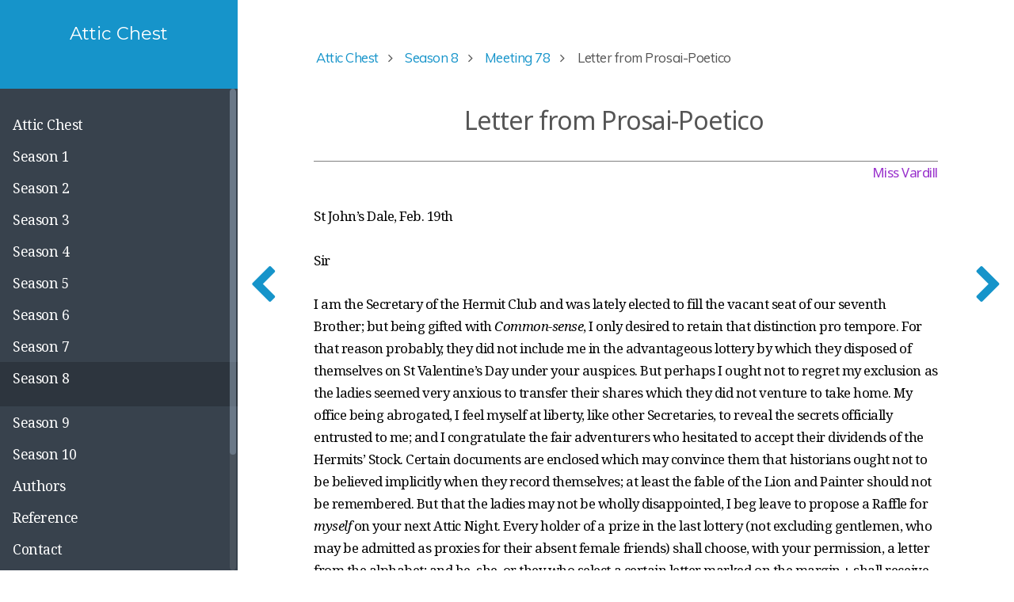

--- FILE ---
content_type: text/html; charset=utf-8
request_url: https://attic.vardill.org/season-8/meeting-78/poetico
body_size: 15155
content:
<!DOCTYPE html>
<html lang="en">
<head>
        <meta charset="utf-8" />
    <title>Letter from Prosai-Poetico | Attic Chest</title>
        <meta name="generator" content="GravCMS" />
    <meta name="description" content="Attic Chest" />
    <meta name="viewport" content="width=device-width, initial-scale=1, maximum-scale=1, user-scalable=no, shrink-to-fit=no" />
    <link rel="alternate" type="application/atom+xml" href="https://attic.vardill.org/feed.atom" title="Atom Feed" />
    <link rel="alternate" type="application/rss+xml" href="https://attic.vardill.org/feed.rss" title="RSS Feed" />
    <link rel="icon" type="image/png" href="/user/themes/learn2-git-sync/images/favicon.png">

                                    
            
                                                
            <link href="/assets/5c0bda3cc12c7b2aad09f6b499efedc4.css" type="text/css" rel="stylesheet">
<style>
.presentation-iframe {
            width: 100%;
            width: -moz-available;
            width: -webkit-fill-available;
            width: fill-available;
            height: 100%;
            height: -moz-available;
            height: -webkit-fill-available;
            height: fill-available;
          }
</style>

        <script src="/assets/23a376c0bd3984a6368b26ae932d5ee1.js"></script>
<script>
document.addEventListener('DOMContentLoaded', function() {
                    anchors.options = {
                        visible: 'hover',
                        placement: 'right',
                        
                        
                        truncate: 64
                    };
                    anchors.add('h1,h2,h3,h4');
                });
</script>
<script>
hljs.initHighlightingOnLoad();
</script>

    
    </head>
<body class="searchbox-hidden " data-url="/season-8/meeting-78/poetico">
    <nav id="sidebar">
      <div id="header-wrapper">
          <div id="header">
              <a id="logo" href="https://attic.vardill.org">  <p><div style="margin-bottom: -4rem;">&nbsp;</div></p>
  <h5>Attic Chest</h5>
  <p><div style="margin-top: -4rem;">&nbsp;</div></p>
</a>
                                      </div>
      </div>
      

<div class="scrollbar-inner">
    <div class="highlightable">
                    <ul class="topics">
                                                                        <li class="dd-item" data-nav-id="/">
            <a href="/" >
                <i class="fa fa-check read-icon"></i>
                <span><b> </b>Attic Chest</span>
            </a>
                        <ul>
                                                            <li class="dd-item" data-nav-id="/attic-chest/transcription">
            <a href="/attic-chest/transcription" >
                <i class="fa fa-check read-icon"></i>
                <span><b></b>Transcription Notes</span>
            </a>
                    </li>
    
            </ul>
                    </li>
                            <li class="dd-item" data-nav-id="/season-1">
            <a href="/season-1" >
                <i class="fa fa-check read-icon"></i>
                <span><b> </b>Season 1</span>
            </a>
                        <ul>
                                    
            </ul>
                    </li>
                            <li class="dd-item" data-nav-id="/season-2">
            <a href="/season-2" >
                <i class="fa fa-check read-icon"></i>
                <span><b> </b>Season 2</span>
            </a>
                        <ul>
                                    
            </ul>
                    </li>
                            <li class="dd-item" data-nav-id="/season-3">
            <a href="/season-3" >
                <i class="fa fa-check read-icon"></i>
                <span><b> </b>Season 3</span>
            </a>
                        <ul>
                                    
            </ul>
                    </li>
                            <li class="dd-item" data-nav-id="/season-4">
            <a href="/season-4" >
                <i class="fa fa-check read-icon"></i>
                <span><b> </b>Season 4</span>
            </a>
                        <ul>
                                    
            </ul>
                    </li>
                            <li class="dd-item" data-nav-id="/season-5">
            <a href="/season-5" >
                <i class="fa fa-check read-icon"></i>
                <span><b> </b>Season 5</span>
            </a>
                        <ul>
                                    
            </ul>
                    </li>
                            <li class="dd-item" data-nav-id="/season-6">
            <a href="/season-6" >
                <i class="fa fa-check read-icon"></i>
                <span><b> </b>Season 6</span>
            </a>
                        <ul>
                                    
            </ul>
                    </li>
                            <li class="dd-item" data-nav-id="/season-7">
            <a href="/season-7" >
                <i class="fa fa-check read-icon"></i>
                <span><b> </b>Season 7</span>
            </a>
                        <ul>
                                    
            </ul>
                    </li>
                            <li class="dd-item parent" data-nav-id="/season-8">
            <a href="/season-8" >
                <i class="fa fa-check read-icon"></i>
                <span><b> </b>Season 8</span>
            </a>
                        <ul>
                                    
            </ul>
                    </li>
                            <li class="dd-item" data-nav-id="/season-9">
            <a href="/season-9" >
                <i class="fa fa-check read-icon"></i>
                <span><b> </b>Season 9</span>
            </a>
                        <ul>
                                    
            </ul>
                    </li>
                            <li class="dd-item" data-nav-id="/season-10">
            <a href="/season-10" >
                <i class="fa fa-check read-icon"></i>
                <span><b> </b>Season 10</span>
            </a>
                        <ul>
                                    
            </ul>
                    </li>
                            <li class="dd-item" data-nav-id="/authors">
            <a href="/authors" >
                <i class="fa fa-check read-icon"></i>
                <span><b> </b>Authors</span>
            </a>
                        <ul>
                                                            <li class="dd-item" data-nav-id="/authors/vardill">
            <a href="/authors/vardill" >
                <i class="fa fa-check read-icon"></i>
                <span><b></b>Anna Jane Vardill</span>
            </a>
                    </li>
                            <li class="dd-item" data-nav-id="/authors/porden">
            <a href="/authors/porden" >
                <i class="fa fa-check read-icon"></i>
                <span><b></b>Eleanor Anne Porden</span>
            </a>
                    </li>
                            <li class="dd-item" data-nav-id="/authors/elliott">
            <a href="/authors/elliott" >
                <i class="fa fa-check read-icon"></i>
                <span><b></b>Henry Elliott</span>
            </a>
                    </li>
                            <li class="dd-item" data-nav-id="/authors/vignoles">
            <a href="/authors/vignoles" >
                <i class="fa fa-check read-icon"></i>
                <span><b></b>Charles Blacker Vignoles</span>
            </a>
                    </li>
                            <li class="dd-item" data-nav-id="/authors/appleton">
            <a href="/authors/appleton" >
                <i class="fa fa-check read-icon"></i>
                <span><b></b>Elizabeth Appleton</span>
            </a>
                    </li>
                            <li class="dd-item" data-nav-id="/authors/missing">
            <a href="/authors/missing" >
                <i class="fa fa-check read-icon"></i>
                <span><b></b>Missing Items</span>
            </a>
                    </li>
    
            </ul>
                    </li>
                            <li class="dd-item" data-nav-id="/reference">
            <a href="/reference" >
                <i class="fa fa-check read-icon"></i>
                <span><b> </b>Reference</span>
            </a>
                        <ul>
                                                            <li class="dd-item" data-nav-id="/reference/gell">
            <a href="/reference/gell" >
                <i class="fa fa-check read-icon"></i>
                <span><b></b>Gell</span>
            </a>
                    </li>
    
            </ul>
                    </li>
                            <li class="dd-item" data-nav-id="/contact">
            <a href="/contact" >
                <i class="fa fa-check read-icon"></i>
                <span><b> </b>Contact</span>
            </a>
                        <ul>
                                    
            </ul>
                    </li>
    
                            </ul>
                <hr />

        <a class="padding" href="#" data-clear-history-toggle><i
                    class="fa fa-fw fa-history"></i> Clear History</a><br/>

        <section id="footer">
<!-- 
                          <a class="button" href="/feed.atom"><i class="fa fa-rss-square"></i> Atom 1.0</a>
              <a class="button" href="/feed.rss"><i class="fa fa-rss-square"></i> RSS</a><br><br>
             -->
            <p style="text-align: center; color: gray;">Built with <a href="http://getgrav.org">Grav</a></p>
        </section>
    </div>
</div>
  </nav>
  
        <section id="body">
        <div id="overlay"></div>

        <div class="padding highlightable">
            <a href="#" id="sidebar-toggle" data-sidebar-toggle><i class="fa fa-2x fa-bars"></i></a>

                        <div id="top-bar">
                
                                
<div id="breadcrumbs" itemscope itemtype="http://schema.org/BreadcrumbList">
            <span itemprop="itemListElement" itemscope itemtype="http://schema.org/ListItem">
                                    <a itemscope itemtype="http://schema.org/Thing" itemprop="item" href="/" itemid="/">
                    <span itemprop="name">Attic Chest</span>
                </a>
                        <i class="fa fa-angle-right"></i>
                <meta itemprop="position" content="1" />
    </span>
        <span itemprop="itemListElement" itemscope itemtype="http://schema.org/ListItem">
                                    <a itemscope itemtype="http://schema.org/Thing" itemprop="item" href="/season-8" itemid="/season-8">
                    <span itemprop="name">Season 8</span>
                </a>
                        <i class="fa fa-angle-right"></i>
                <meta itemprop="position" content="2" />
    </span>
        <span itemprop="itemListElement" itemscope itemtype="http://schema.org/ListItem">
                                    <a itemscope itemtype="http://schema.org/Thing" itemprop="item" href="/season-8/meeting-78" itemid="/season-8/meeting-78">
                    <span itemprop="name">Meeting 78</span>
                </a>
                        <i class="fa fa-angle-right"></i>
                <meta itemprop="position" content="3" />
    </span>
        <span itemprop="itemListElement" itemscope itemtype="http://schema.org/ListItem">
                                    <span itemscope itemtype="http://schema.org/Thing" itemprop="item" itemid="/season-8/meeting-78/poetico">
                    <span itemprop="name">Letter from Prosai-Poetico</span>
                </span>
                            <meta itemprop="position" content="4" />
    </span>
    </div>
                            </div>
            
                <div id="body-inner">
    <h1>Letter from Prosai-Poetico</h1>
    <p>
    	<div class="author">Miss Vardill</div>
<p>St John’s Dale, Feb. 19th  </p>
<p>Sir  </p>
<p>I am the Secretary of the Hermit Club and was lately elected to fill the vacant seat of our seventh Brother; but being gifted with <em>Common-sense</em>, I only desired to retain that distinction pro tempore. For that reason probably, they did not include me in the advantageous lottery by which they disposed of themselves on St Valentine’s Day under your auspices. But perhaps I ought not to regret my exclusion as the ladies seemed very anxious to transfer their shares which they did not venture to take home. My office being abrogated, I feel myself at liberty, like other Secretaries, to reveal the secrets officially entrusted to me; and I congratulate the fair adventurers who hesitated to accept their dividends of the Hermits’ Stock. Certain documents are enclosed which may convince them that historians ought not to be believed implicitly when they record themselves; at least the fable of the Lion and Painter should not be remembered. But that the ladies may not be wholly disappointed, I beg leave to propose a Raffle for <em>myself</em> on your next Attic Night. Every holder of a prize in the last lottery (not excluding gentlemen, who may be admitted as proxies for their absent female friends) shall choose, with your permission, a letter from the alphabet; and he, she, or they who select a certain letter marked on the margin + shall receive — —  what they will think an equivalent for any Hermit in our ci-devant Brotherhood. Do not accuse me of malice to my former associates, or of envying the good fortune which distinguishes them in St Valentine’s Lottery. Even the scowling Bertram and the green-eyed St Alme were thrown into the hands of Beauty. Our Abbot is always too pious and pacific to complain of his lot, and the Pilgrim — as I know not where he is, I shall reveal no evil of him. But it is my duty to acquaint you that I have reasons to believe he is wholly unknown to the ridiculous impostor Philowhim who claims a reward for his discovery. In a lonely church among the mountains near St John’s Dale lies a flat grey stone called by the villagers “the Seventh Brother’s Grave”, over which a marble scroll is supported by a finely sculptured <em>hand</em>. I enclose the inscription which perfectly accords with the lost Pilgrim’s character. Of the absent or the dead I am no caricaturist; and some fair ones among the living will find   </p>
<p>A faithful friend in  </p>
<p>PROSAI-POETICO  </p>
<p>late Secy of the Hermit Club  </p>
    </p>
</div>

                                        
        </div>
        	<div id="navigation">
		    <a class="nav nav-prev" href="/season-8/meeting-78/acrostic"> <i class="fa fa-chevron-left"></i></a>
	
		    <a class="nav nav-next" href="/season-8/meeting-78/documents"><i class="fa fa-chevron-right"></i></a>
		</div>
    </section>
                        

            
    
        <!--- Your global JavaScript code can go here -->

<script src="https://unpkg.com/popper.js@1/dist/umd/popper.min.js"></script>
<script src="https://unpkg.com/tippy.js@4"></script>

<script>
	tippy.setDefaults({
	  arrow: true,
	  delay: 40,
	  theme: 'light'
	})
</script>
 </body>
</html>
